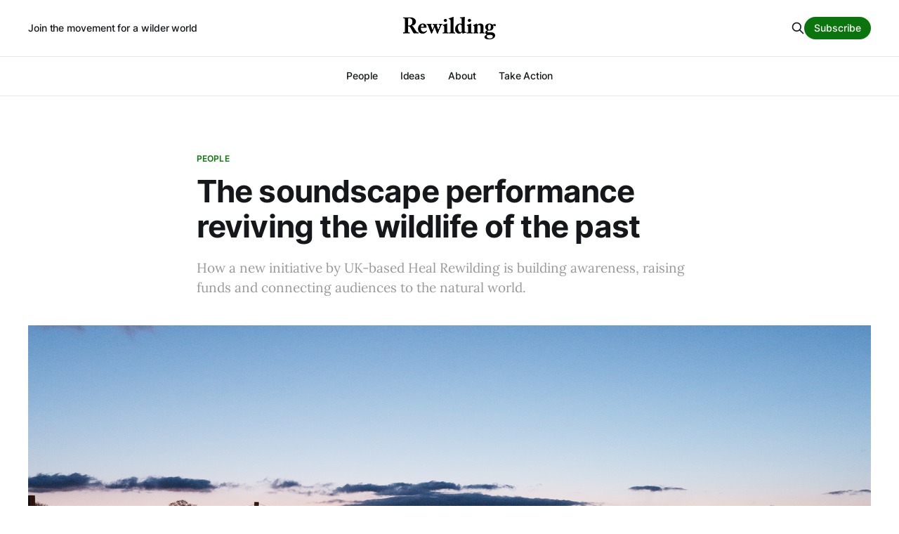

--- FILE ---
content_type: text/html; charset=utf-8
request_url: https://www.rewildingmag.com/heal-rewilding-out-of-the-darkness/
body_size: 10826
content:
<!DOCTYPE html>
<html lang="en">

<head>
    <meta charset="utf-8">
    <meta name="viewport" content="width=device-width, initial-scale=1">
    <title>The Soundscape Performance Reviving the Wildlife of the Past</title>
    <link rel="stylesheet" href="https://www.rewildingmag.com/assets/built/screen.css?v=2749c2b1b7">

    <meta name="description" content="How a new initiative by UK-based Heal Rewilding is building awareness, raising funds and connecting audiences to the natural world.">
    <link rel="icon" href="https://www.rewildingmag.com/content/images/size/w256h256/2021/06/rewilding-icon.png" type="image/png">
    <link rel="canonical" href="https://www.rewildingmag.com/heal-rewilding-out-of-the-darkness/">
    <meta name="referrer" content="no-referrer-when-downgrade">
    
    <meta property="og:site_name" content="Rewilding Magazine">
    <meta property="og:type" content="article">
    <meta property="og:title" content="The Soundscape Performance Reviving the Wildlife of the Past">
    <meta property="og:description" content="How a new initiative by UK-based Heal Rewilding is building awareness, raising funds and connecting audiences to the natural world.">
    <meta property="og:url" content="https://www.rewildingmag.com/heal-rewilding-out-of-the-darkness/">
    <meta property="og:image" content="https://www.rewildingmag.com/content/images/size/w1200/2024/03/out-of-the-darkness-1.png">
    <meta property="article:published_time" content="2024-03-28T21:30:40.000Z">
    <meta property="article:modified_time" content="2024-03-30T15:40:28.000Z">
    <meta property="article:tag" content="People">
    <meta property="article:tag" content="Wildlife">
    
    <meta name="twitter:card" content="summary_large_image">
    <meta name="twitter:title" content="The Soundscape Performance Reviving the Wildlife of the Past">
    <meta name="twitter:description" content="How a new initiative by UK-based Heal Rewilding is building awareness, raising funds and connecting audiences to the natural world.">
    <meta name="twitter:url" content="https://www.rewildingmag.com/heal-rewilding-out-of-the-darkness/">
    <meta name="twitter:image" content="https://www.rewildingmag.com/content/images/size/w1200/2024/03/out-of-the-darkness-1.png">
    <meta name="twitter:label1" content="Written by">
    <meta name="twitter:data1" content="Corinna vanGerwen">
    <meta name="twitter:label2" content="Filed under">
    <meta name="twitter:data2" content="People, Wildlife">
    <meta name="twitter:site" content="@rewildingmag">
    <meta property="og:image:width" content="1200">
    <meta property="og:image:height" content="865">
    
    <script type="application/ld+json">
{
    "@context": "https://schema.org",
    "@type": "Article",
    "publisher": {
        "@type": "Organization",
        "name": "Rewilding Magazine",
        "url": "https://www.rewildingmag.com/",
        "logo": {
            "@type": "ImageObject",
            "url": "https://www.rewildingmag.com/content/images/2022/04/rewilding-black-1.png"
        }
    },
    "author": {
        "@type": "Person",
        "name": "Corinna vanGerwen",
        "image": {
            "@type": "ImageObject",
            "url": "https://www.rewildingmag.com/content/images/2022/09/corinna-vangerwen.jpg",
            "width": 1000,
            "height": 1000
        },
        "url": "https://www.rewildingmag.com/author/corinna-vangerwen/",
        "sameAs": []
    },
    "headline": "The Soundscape Performance Reviving the Wildlife of the Past",
    "url": "https://www.rewildingmag.com/heal-rewilding-out-of-the-darkness/",
    "datePublished": "2024-03-28T21:30:40.000Z",
    "dateModified": "2024-03-30T15:40:28.000Z",
    "image": {
        "@type": "ImageObject",
        "url": "https://www.rewildingmag.com/content/images/size/w1200/2024/03/out-of-the-darkness-1.png",
        "width": 1200,
        "height": 865
    },
    "keywords": "People, Wildlife",
    "description": "How a new initiative by UK-based Heal Rewilding is building awareness, raising funds and connecting audiences to the natural world.",
    "mainEntityOfPage": "https://www.rewildingmag.com/heal-rewilding-out-of-the-darkness/"
}
    </script>

    <meta name="generator" content="Ghost 6.12">
    <link rel="alternate" type="application/rss+xml" title="Rewilding Magazine" href="https://www.rewildingmag.com/rss/">
    <script defer src="https://cdn.jsdelivr.net/ghost/portal@~2.56/umd/portal.min.js" data-i18n="true" data-ghost="https://www.rewildingmag.com/" data-key="3dfd3717426df02adec9d486d4" data-api="https://rewilding.ghost.io/ghost/api/content/" data-locale="en" crossorigin="anonymous"></script><style id="gh-members-styles">.gh-post-upgrade-cta-content,
.gh-post-upgrade-cta {
    display: flex;
    flex-direction: column;
    align-items: center;
    font-family: -apple-system, BlinkMacSystemFont, 'Segoe UI', Roboto, Oxygen, Ubuntu, Cantarell, 'Open Sans', 'Helvetica Neue', sans-serif;
    text-align: center;
    width: 100%;
    color: #ffffff;
    font-size: 16px;
}

.gh-post-upgrade-cta-content {
    border-radius: 8px;
    padding: 40px 4vw;
}

.gh-post-upgrade-cta h2 {
    color: #ffffff;
    font-size: 28px;
    letter-spacing: -0.2px;
    margin: 0;
    padding: 0;
}

.gh-post-upgrade-cta p {
    margin: 20px 0 0;
    padding: 0;
}

.gh-post-upgrade-cta small {
    font-size: 16px;
    letter-spacing: -0.2px;
}

.gh-post-upgrade-cta a {
    color: #ffffff;
    cursor: pointer;
    font-weight: 500;
    box-shadow: none;
    text-decoration: underline;
}

.gh-post-upgrade-cta a:hover {
    color: #ffffff;
    opacity: 0.8;
    box-shadow: none;
    text-decoration: underline;
}

.gh-post-upgrade-cta a.gh-btn {
    display: block;
    background: #ffffff;
    text-decoration: none;
    margin: 28px 0 0;
    padding: 8px 18px;
    border-radius: 4px;
    font-size: 16px;
    font-weight: 600;
}

.gh-post-upgrade-cta a.gh-btn:hover {
    opacity: 0.92;
}</style><script async src="https://js.stripe.com/v3/"></script>
    <script defer src="https://cdn.jsdelivr.net/ghost/sodo-search@~1.8/umd/sodo-search.min.js" data-key="3dfd3717426df02adec9d486d4" data-styles="https://cdn.jsdelivr.net/ghost/sodo-search@~1.8/umd/main.css" data-sodo-search="https://rewilding.ghost.io/" data-locale="en" crossorigin="anonymous"></script>
    
    <link href="https://www.rewildingmag.com/webmentions/receive/" rel="webmention">
    <script defer src="/public/cards.min.js?v=2749c2b1b7"></script>
    <link rel="stylesheet" type="text/css" href="/public/cards.min.css?v=2749c2b1b7">
    <script defer src="/public/comment-counts.min.js?v=2749c2b1b7" data-ghost-comments-counts-api="https://www.rewildingmag.com/members/api/comments/counts/"></script>
    <script defer src="/public/member-attribution.min.js?v=2749c2b1b7"></script>
    <script defer src="/public/ghost-stats.min.js?v=2749c2b1b7" data-stringify-payload="false" data-datasource="analytics_events" data-storage="localStorage" data-host="https://www.rewildingmag.com/.ghost/analytics/api/v1/page_hit"  tb_site_uuid="431e5bbc-3d3b-46b3-95a6-27b14ca3b6fa" tb_post_uuid="2f5068c8-79f1-4026-8972-97ff00c20899" tb_post_type="post" tb_member_uuid="undefined" tb_member_status="undefined"></script><style>:root {--ghost-accent-color: #0a750c;}</style>
    <!-- Fathom - beautiful, simple website analytics -->
<script src="https://cdn.usefathom.com/script.js" data-site="ESGZGQIW" defer></script>
<!-- / Fathom -->
</head>

<body class="post-template tag-people tag-wildlife has-wide-image is-head-b--a_n has-serif-body">
    <div class="gh-site">
        <header id="gh-head" class="gh-head gh-outer">
            <div class="gh-head-inner gh-inner">
                    <a class="gh-head-description" href="https://www.rewildingmag.com">Join the movement for a wilder world</a>

                <div class="gh-head-brand">
                    <div class="gh-head-brand-wrapper">
                        <a class="gh-head-logo" href="https://www.rewildingmag.com">
                                <img src="https://www.rewildingmag.com/content/images/2022/04/rewilding-black-1.png" alt="Rewilding Magazine">

                                    <img src="https://www.rewildingmag.com/content/images/2022/04/rewilding-white.png" alt="Rewilding Magazine">
                        </a>
                    </div>
                    <button class="gh-search gh-icon-btn" data-ghost-search><svg xmlns="http://www.w3.org/2000/svg" fill="none" viewBox="0 0 24 24" stroke="currentColor" stroke-width="2" width="20" height="20"><path stroke-linecap="round" stroke-linejoin="round" d="M21 21l-6-6m2-5a7 7 0 11-14 0 7 7 0 0114 0z"></path></svg></button>
                    <button class="gh-burger"></button>
                </div>

                <nav class="gh-head-menu">
                    <ul class="nav">
    <li class="nav-people"><a href="https://www.rewildingmag.com/people/">People</a></li>
    <li class="nav-ideas"><a href="https://www.rewildingmag.com/ideas/">Ideas</a></li>
    <li class="nav-about"><a href="https://www.rewildingmag.com/about/">About</a></li>
    <li class="nav-take-action"><a href="https://www.rewildingmag.com/how-to-rewild-10-ways-to-take-action/?utm_source=mainnav&utm_medium=rewildingmag.com&utm_campaign=mainnav">Take Action</a></li>
</ul>

                </nav>

                <div class="gh-head-actions">
                    <button class="gh-search gh-icon-btn" data-ghost-search><svg xmlns="http://www.w3.org/2000/svg" fill="none" viewBox="0 0 24 24" stroke="currentColor" stroke-width="2" width="20" height="20"><path stroke-linecap="round" stroke-linejoin="round" d="M21 21l-6-6m2-5a7 7 0 11-14 0 7 7 0 0114 0z"></path></svg></button>
                        <a class="gh-head-btn gh-btn gh-primary-btn" href="#/portal/signup" data-portal="signup">Subscribe</a>
                </div>
            </div>
        </header>


        
<main class="gh-main">
        <article class="gh-article post tag-people tag-wildlife">
            <header class="gh-article-header gh-canvas">
                    <a class="gh-article-tag" href="https://www.rewildingmag.com/people/">People</a>

                <h1 class="gh-article-title">The soundscape performance reviving the wildlife of the past</h1>

                    <aside class="gh-article-sidebar">
            <figure class="gh-author-image">
                    <img src="https://www.rewildingmag.com/content/images/2022/09/corinna-vangerwen.jpg" alt="Corinna vanGerwen">
            </figure>

            <h4 class="gh-author-name">
                <a href="/author/corinna-vangerwen/">Corinna vanGerwen</a>
            </h4>

        <div class="gh-article-meta">
            <div class="gh-article-meta-inner">
                <time class="gh-article-date" datetime="2024-03-28">Mar 28, 2024</time>
                    <span class="gh-article-meta-sep"></span>
                    <span class="gh-article-length">6 min</span>
            </div>
        </div>
    </aside>

                    <p class="gh-article-excerpt">How a new initiative by UK-based Heal Rewilding is building awareness, raising funds and connecting audiences to the natural world.</p>

                    <figure class="gh-article-image">
                        <img
                            srcset="/content/images/size/w300/2024/03/out-of-the-darkness-1.png 300w,
                                    /content/images/size/w720/2024/03/out-of-the-darkness-1.png 720w,
                                    /content/images/size/w960/2024/03/out-of-the-darkness-1.png 960w,
                                    /content/images/size/w1200/2024/03/out-of-the-darkness-1.png 1200w,
                                    /content/images/size/w2000/2024/03/out-of-the-darkness-1.png 2000w"
                            sizes="(max-width: 1200px) 100vw, 1200px"
                            src="/content/images/size/w1200/2024/03/out-of-the-darkness-1.png"
                            alt="The soundscape performance reviving the wildlife of the past"
                        >
                            <figcaption><i><em class="italic" style="white-space: pre-wrap;">At a performance of Out of the Darkness. Photo: Emma Lewis.</em></i></figcaption>
                    </figure>
            </header>

            <section class="gh-content gh-canvas">
                <p>How do you get someone to think about rewilding? And how do you get them to care? </p><p>At <a href="https://www.healrewilding.org.uk/?ref=rewildingmag.com">Heal Rewilding</a>’s first rewilding site, <a href="https://www.healsomerset.org.uk/?ref=rewildingmag.com">Heal Somerset</a>, the UK charity is connecting with the British public through sound. For 10 nights in March and April 2024, visitors to the 460-acre property can go deep into nature to sit around a roaring bonfire and enjoy a 40-minute immersive audio installation. Entitled Out of the Darkness, it features the sounds of wolves, bears, cuckoo birds and many more animals that are native to the area.</p><p>The soundscape performance – compiled from audio archives from places like the BBC and the British Library – is intended to raise awareness of rewilding as well as bring in funds for the young charity. Launched in 2020, Heal strives to buy and rewild land across England.</p><p>Here’s what creative director Robbie Sloan, sound designer Dan Swift and Jan Stannard, Heal’s Chair of Trustees and acting CEO, had to say about Out of the Darkness.</p><p><strong>What is Out of the Darkness?</strong></p><p><strong>Jan Stannard: </strong>The project is a unique nighttime soundscape. The concept is to show how nature has been lost, not just visually, but also from an audio point of view. It’s a way of giving people an experience that is memorable and dramatic and unique. It is a provocation as well as a way for people to experience something that humans on this landscape would have experienced going back many thousands of years, as well as current day and recent past.</p><figure class="kg-card kg-image-card kg-width-wide kg-card-hascaption"><img src="https://www.rewildingmag.com/content/images/2024/03/heal-somerset.png" class="kg-image" alt="Low sun lights up a grassland dotted with trees" loading="lazy" width="2000" height="1334" srcset="https://www.rewildingmag.com/content/images/size/w600/2024/03/heal-somerset.png 600w, https://www.rewildingmag.com/content/images/size/w1000/2024/03/heal-somerset.png 1000w, https://www.rewildingmag.com/content/images/size/w1600/2024/03/heal-somerset.png 1600w, https://www.rewildingmag.com/content/images/2024/03/heal-somerset.png 2000w" sizes="(min-width: 1200px) 1200px"><figcaption><i><em class="italic" style="white-space: pre-wrap;">A path for visitors at Heal Somerset. Photo: Heal Rewilding.</em></i></figcaption></figure><p><strong>What sounds does the audience hear as part of the audio performance?</strong></p><p><strong>Robbie Sloan:</strong> There are over 30 creatures that we get to hear in the audio experience. We’ve got scenes like a badger asleep, who’s been woken up by a lynx yelling out in the night. There’s a kind of murder scene, with one creature sounding like it’s being killed by another. And then there’s a moment where a beaver is flapping its tail in a lake, then gets out of the water and gnaws a tree, which falls down. There are all these little stories throughout.</p><p><strong>Dan Swift:</strong> After a while it dawns on you that you’re very used to seeing things. It’s unusual these days to just have audio. This is a full aural experience. Sound has a very different effect on your imagination. You start wondering all sorts of things about how big these things are, and how near they are to you.</p><p><strong>Jan:</strong> Every time I listen to it, I find it really magical. Once upon a time, the people who lived on this land would have been familiar with those creatures that make those sounds. That’s part of our disconnection with nature. Not knowing [what sounds you’re listening to] makes its own point.</p><p><strong>Robbie:</strong> We’ve also had a few live sounds from creatures, like geese and a tawny owl, for example. There's an interaction between nature and the audio file.</p><figure class="kg-card kg-gallery-card kg-width-wide kg-card-hascaption"><div class="kg-gallery-container"><div class="kg-gallery-row"><div class="kg-gallery-image"><img src="https://www.rewildingmag.com/content/images/2024/03/badger.jpg" width="900" height="900" loading="lazy" alt="" srcset="https://www.rewildingmag.com/content/images/size/w600/2024/03/badger.jpg 600w, https://www.rewildingmag.com/content/images/2024/03/badger.jpg 900w" sizes="(min-width: 720px) 720px"></div><div class="kg-gallery-image"><img src="https://www.rewildingmag.com/content/images/2024/03/owls.jpg" width="900" height="900" loading="lazy" alt="" srcset="https://www.rewildingmag.com/content/images/size/w600/2024/03/owls.jpg 600w, https://www.rewildingmag.com/content/images/2024/03/owls.jpg 900w" sizes="(min-width: 720px) 720px"></div></div></div><figcaption><p><i><em class="italic" style="white-space: pre-wrap;">Badgers and owls are some of the wildlife featured in the performance.</em></i></p></figcaption></figure><p><strong>What’s the experience like and how have audiences reacted?</strong></p><p><strong>Robbie:</strong> There’s a big fire blazing in the middle of a circle of around 20 people – that’s where the focus is, on those flames flickering. Everybody is given an ancient stone from the river to hold in their hands, to ground themselves, to create that connection with the land before we start. With the warmth of the fire, you’re feeling the cold behind you, you’ve got your blankets, and your jumpers and jackets on. You’re out there in the elements. I think that’s really important to feel all of that before.&nbsp;</p><p>And then there’s a voiceover introduction, which sets the scene and takes you back in time, calling our ancestors to join us around the fire. Getting people to think about what it was like then, when the world was much richer with nature. All those aspects set that tone before people go into the journey of listening to the creature sounds.</p><p>People really liked the experience. Some found parts of it very meditative. There’s different elements that take you through different emotions. The very first sound is a tawny owl, and a few people said to me, they thought that was a live owl. That’s the kind of magic there.</p><p>Some of the audience knows their nature quite a lot. So they were trying to work out all the sounds.</p><p><strong>Jan:</strong> Sitting around a fire in a natural place in the dark – it’s unforgettable. The sound of a creature in the dark is particularly dramatic.</p><p><strong>Who is the target audience of Out of the Darkness?</strong></p><p><strong>Jan:</strong> People who are interested in the work that we do, interested in the state of wildlife. Those who are curious about the experience. It’s as far from an urban experience as you could possibly get. So some of our audience is people who live an urban life who want to be in the countryside in a different kind of way. People who have an interest in nature.</p><p><strong>What are you hoping the audience gets out of the experience?</strong></p><p><strong>Jan:</strong> We want people to understand loss in a new way. Some of these animals are currently here, like the snipe. Some were lost relatively recently, in the last decade or 50 years, or 100 years. And some are gone, likely never to return, like wolves and bears.&nbsp;</p><p><strong>Dan:</strong> Having worked on Out of the Darkness, I find now when I’m out and about that I notice the sounds around me, particularly in local parks. I’m familiar with some of the bird calls now, which is a new thing for me. I think anybody who goes to this, hopefully they’ll find that having been introduced to it, they start to notice nature in places that it’s always been.</p><figure class="kg-card kg-image-card kg-width-wide kg-card-hascaption"><img src="https://www.rewildingmag.com/content/images/2024/03/heal-somerset-bird.jpg" class="kg-image" alt="A small bird perched on a fence post in a golden grassy landscape" loading="lazy" width="2000" height="1330" srcset="https://www.rewildingmag.com/content/images/size/w600/2024/03/heal-somerset-bird.jpg 600w, https://www.rewildingmag.com/content/images/size/w1000/2024/03/heal-somerset-bird.jpg 1000w, https://www.rewildingmag.com/content/images/size/w1600/2024/03/heal-somerset-bird.jpg 1600w, https://www.rewildingmag.com/content/images/2024/03/heal-somerset-bird.jpg 2000w" sizes="(min-width: 1200px) 1200px"><figcaption><i><em class="italic" style="white-space: pre-wrap;">A scene at Heal Somerset. Photo: Alex Sams.</em></i></figcaption></figure><p><strong>How does Out of the Darkness relate to rewilding efforts?</strong></p><p><strong>Robbie:</strong> It’s a unique opportunity to get onto the lands and connect with all these sounds that we’ve lost. Hopefully it inspires the audience to get your sleeves rolled up and help support nature recovery wherever you live. It’s about reconnecting with the land, reconnecting with nature and realizing the rich tapestry of sounds that creatures make. And that’s just at night!</p><p><strong>Dan:</strong> If your awareness is heightened, then you’re going to start having a sense of gain and loss. Now that I’m noticing the birds more, it’s leading me to want them to not disappear completely – because they are disappearing. With heightened awareness of something, you start feeling like it’s part of your life, and it starts becoming important to you. Then you’re more likely to start acting in a way that preserves and encourages a return to looking after nature. Before I did this project, if you’d said to me: When you go to the park to walk your dog, what do you hear? I probably wouldn’t have said birds. I just didn’t use to notice them. Noticing is the first rung on the ladder to caring about it.</p><p><strong>Jan:</strong> Dan represents the journey that anybody can take in this. For nature to thrive again, it needs more new spaces. And that’s Heal's mission: to create new spaces for nature, where nature is leading the recovery in those spaces. What’s so positive about this experience is that the audience is in a place of hope, where that recovery is already underway. Even in the just over a year that we’ve owned these 460 acres, the life has begun to return. As things change here, we expect some of these sounds to come back, whether it’s naturally or whether we reintroduce some of these species.&nbsp;</p><p>All the net proceeds from Out of the Darkness go to our work. Dan and Robbie are volunteers. As a young charity without years of legacy, we believe this project is creatively very special, and will set us apart. People will get to know our work and, most importantly, understand what rewilding is contributing to nature recovery and climate action.</p><p><em>This interview was edited for length and clarity.</em></p>
            </section>
        </article>

                <div class="gh-read-next gh-canvas">
                <section class="gh-pagehead">
                    <h4 class="gh-pagehead-title">Read next</h4>
                </section>

                <div class="gh-topic gh-topic-grid">
                    <div class="gh-topic-content">
                            <article class="gh-card post">
    <a class="gh-card-link" href="/rewilding-for-relationship-and-reconciliation/">
            <figure class="gh-card-image">
                <img
                    srcset="/content/images/size/w300/2025/12/water.jpg 300w,
                            /content/images/size/w720/2025/12/water.jpg 720w,
                            /content/images/size/w960/2025/12/water.jpg 960w,
                            /content/images/size/w1200/2025/12/water.jpg 1200w,
                            /content/images/size/w2000/2025/12/water.jpg 2000w"
                    sizes="(max-width: 1200px) 100vw, 1200px"
                    src="/content/images/size/w720/2025/12/water.jpg"
                    alt="A scene with water and orange-tinted sky during sunrise or sunset"
                >
            </figure>

        <div class="gh-card-wrapper">
            <header class="gh-card-header">
                <h3 class="gh-card-title">Rewilding for relationship and reconciliation</h3>
            </header>

                    <div class="gh-card-excerpt">Project Forest is working with Indigenous communities in western Canada to take on projects with traditional land use top of mind.</div>

            <footer class="gh-card-footer">
                <span class="gh-card-author">Caroline Barlott</span>
                <time class="gh-card-date" datetime="2025-12-09">Dec 9, 2025</time>
                    <script
    data-ghost-comment-count="6924b88ed67ab7000183bc9c"
    data-ghost-comment-count-empty=""
    data-ghost-comment-count-singular="comment"
    data-ghost-comment-count-plural="comments"
    data-ghost-comment-count-tag="span"
    data-ghost-comment-count-class-name="gh-card-comments"
    data-ghost-comment-count-autowrap="true"
>
</script>
            </footer>
        </div>
    </a>
</article>                            <article class="gh-card post">
    <a class="gh-card-link" href="/i-didnt-know-i-was-building-a-forest/">
            <figure class="gh-card-image">
                <img
                    srcset="/content/images/size/w300/2025/11/devaki-amma.jpg 300w,
                            /content/images/size/w720/2025/11/devaki-amma.jpg 720w,
                            /content/images/size/w960/2025/11/devaki-amma.jpg 960w,
                            /content/images/size/w1200/2025/11/devaki-amma.jpg 1200w,
                            /content/images/size/w2000/2025/11/devaki-amma.jpg 2000w"
                    sizes="(max-width: 1200px) 100vw, 1200px"
                    src="/content/images/size/w720/2025/11/devaki-amma.jpg"
                    alt="A person looking at the camera while standing outdoors, surrounded by greenery"
                >
            </figure>

        <div class="gh-card-wrapper">
            <header class="gh-card-header">
                <h3 class="gh-card-title">“I didn’t know I was building a forest”</h3>
            </header>

                    <div class="gh-card-excerpt">This 90-year-old woman in India offers a lesson on how small, incremental action can lead to meaningful change.</div>

            <footer class="gh-card-footer">
                <span class="gh-card-author">Bharath Thampi</span>
                <time class="gh-card-date" datetime="2025-11-24">Nov 24, 2025</time>
                    <script
    data-ghost-comment-count="6924a993d67ab7000183b418"
    data-ghost-comment-count-empty=""
    data-ghost-comment-count-singular="comment"
    data-ghost-comment-count-plural="comments"
    data-ghost-comment-count-tag="span"
    data-ghost-comment-count-class-name="gh-card-comments"
    data-ghost-comment-count-autowrap="true"
>
</script>
            </footer>
        </div>
    </a>
</article>                            <article class="gh-card post">
    <a class="gh-card-link" href="/the-scientist-who-tells-stories-through-botanical-illustration/">
            <figure class="gh-card-image">
                <img
                    srcset="/content/images/size/w300/2025/10/hashveenah.jpg 300w,
                            /content/images/size/w720/2025/10/hashveenah.jpg 720w,
                            /content/images/size/w960/2025/10/hashveenah.jpg 960w,
                            /content/images/size/w1200/2025/10/hashveenah.jpg 1200w,
                            /content/images/size/w2000/2025/10/hashveenah.jpg 2000w"
                    sizes="(max-width: 1200px) 100vw, 1200px"
                    src="/content/images/size/w720/2025/10/hashveenah.jpg"
                    alt="A person standing next to a wall of hanging art in a gallery"
                >
            </figure>

        <div class="gh-card-wrapper">
            <header class="gh-card-header">
                <h3 class="gh-card-title">The scientist who tells stories through botanical illustration</h3>
            </header>

                    <div class="gh-card-excerpt">In using drawing as a way to understand nature, artist and ecologist Hashveenah Manoharan discovered her culture, her history and herself.</div>

            <footer class="gh-card-footer">
                <span class="gh-card-author">Corinna vanGerwen</span>
                <time class="gh-card-date" datetime="2025-10-24">Oct 24, 2025</time>
                    <script
    data-ghost-comment-count="68f6a26d3be1470001f1f65d"
    data-ghost-comment-count-empty=""
    data-ghost-comment-count-singular="comment"
    data-ghost-comment-count-plural="comments"
    data-ghost-comment-count-tag="span"
    data-ghost-comment-count-class-name="gh-card-comments"
    data-ghost-comment-count-autowrap="true"
>
</script>
            </footer>
        </div>
    </a>
</article>                            <article class="gh-card post">
    <a class="gh-card-link" href="/the-muralist-whose-art-is-a-conversation-with-nature/">
            <figure class="gh-card-image">
                <img
                    srcset="/content/images/size/w300/2025/09/georgian-bay.jpg 300w,
                            /content/images/size/w720/2025/09/georgian-bay.jpg 720w,
                            /content/images/size/w960/2025/09/georgian-bay.jpg 960w,
                            /content/images/size/w1200/2025/09/georgian-bay.jpg 1200w,
                            /content/images/size/w2000/2025/09/georgian-bay.jpg 2000w"
                    sizes="(max-width: 1200px) 100vw, 1200px"
                    src="/content/images/size/w720/2025/09/georgian-bay.jpg"
                    alt="A lakeside rocky outcrop painted with earthy mineral stripes, on a sunny blue-sky day"
                >
            </figure>

        <div class="gh-card-wrapper">
            <header class="gh-card-header">
                <h3 class="gh-card-title">The muralist whose art is a conversation with nature</h3>
            </header>

                    <div class="gh-card-excerpt">Cole Swanson turns to rocks, dirt and lichen to make murals that highlight what often goes unnoticed.</div>

            <footer class="gh-card-footer">
                <span class="gh-card-author">Corinna vanGerwen</span>
                <time class="gh-card-date" datetime="2025-09-18">Sep 18, 2025</time>
                    <script
    data-ghost-comment-count="68c1e6fe226e760001965f22"
    data-ghost-comment-count-empty=""
    data-ghost-comment-count-singular="comment"
    data-ghost-comment-count-plural="comments"
    data-ghost-comment-count-tag="span"
    data-ghost-comment-count-class-name="gh-card-comments"
    data-ghost-comment-count-autowrap="true"
>
</script>
            </footer>
        </div>
    </a>
</article>                            <article class="gh-card post">
    <a class="gh-card-link" href="/from-barren-to-bountiful-how-a-village-in-maharashtra-reclaimed-its-forests-and-its-future/">
            <figure class="gh-card-image">
                <img
                    srcset="/content/images/size/w300/2025/09/forest.jpg 300w,
                            /content/images/size/w720/2025/09/forest.jpg 720w,
                            /content/images/size/w960/2025/09/forest.jpg 960w,
                            /content/images/size/w1200/2025/09/forest.jpg 1200w,
                            /content/images/size/w2000/2025/09/forest.jpg 2000w"
                    sizes="(max-width: 1200px) 100vw, 1200px"
                    src="/content/images/size/w720/2025/09/forest.jpg"
                    alt="People working in a leafy green forest area"
                >
            </figure>

        <div class="gh-card-wrapper">
            <header class="gh-card-header">
                <h3 class="gh-card-title">From barren to bountiful: How a village in Maharashtra reclaimed its forests and its future</h3>
            </header>

                    <div class="gh-card-excerpt">After decades of struggle, the Indigenous community of Pachgaon in Maharashtra transformed a degraded forest into a thriving ecosystem – proving that rewilding can be both ecological and equitable.</div>

            <footer class="gh-card-footer">
                <span class="gh-card-author">Rishabh Jain, Nyshma Noir</span>
                <time class="gh-card-date" datetime="2025-09-10">Sep 10, 2025</time>
                    <script
    data-ghost-comment-count="68b73bbf3377d3000179feda"
    data-ghost-comment-count-empty=""
    data-ghost-comment-count-singular="comment"
    data-ghost-comment-count-plural="comments"
    data-ghost-comment-count-tag="span"
    data-ghost-comment-count-class-name="gh-card-comments"
    data-ghost-comment-count-autowrap="true"
>
</script>
            </footer>
        </div>
    </a>
</article>                            <article class="gh-card post">
    <a class="gh-card-link" href="/how-leveraging-culture-can-boost-support-for-rewilding/">
            <figure class="gh-card-image">
                <img
                    srcset="/content/images/size/w300/2025/08/platform.jpg 300w,
                            /content/images/size/w720/2025/08/platform.jpg 720w,
                            /content/images/size/w960/2025/08/platform.jpg 960w,
                            /content/images/size/w1200/2025/08/platform.jpg 1200w,
                            /content/images/size/w2000/2025/08/platform.jpg 2000w"
                    sizes="(max-width: 1200px) 100vw, 1200px"
                    src="/content/images/size/w720/2025/08/platform.jpg"
                    alt="How leveraging culture can boost support for rewilding"
                >
            </figure>

        <div class="gh-card-wrapper">
            <header class="gh-card-header">
                <h3 class="gh-card-title">How leveraging culture can boost support for rewilding</h3>
            </header>

                    <div class="gh-card-excerpt">Artists have power both financial and cultural. Here&#39;s how they can help make rewilding work.</div>

            <footer class="gh-card-footer">
                <span class="gh-card-author">Bea Jeavons</span>
                <time class="gh-card-date" datetime="2025-09-03">Sep 3, 2025</time>
                    <script
    data-ghost-comment-count="6835cb0f6960d50001cea0f8"
    data-ghost-comment-count-empty=""
    data-ghost-comment-count-singular="comment"
    data-ghost-comment-count-plural="comments"
    data-ghost-comment-count-tag="span"
    data-ghost-comment-count-class-name="gh-card-comments"
    data-ghost-comment-count-autowrap="true"
>
</script>
            </footer>
        </div>
    </a>
</article>                            <article class="gh-card post">
    <a class="gh-card-link" href="/a-new-film-shines-a-spotlight-on-the-white-tailed-eagle/">
            <figure class="gh-card-image">
                <img
                    srcset="/content/images/size/w300/2025/09/eagle.jpg 300w,
                            /content/images/size/w720/2025/09/eagle.jpg 720w,
                            /content/images/size/w960/2025/09/eagle.jpg 960w,
                            /content/images/size/w1200/2025/09/eagle.jpg 1200w,
                            /content/images/size/w2000/2025/09/eagle.jpg 2000w"
                    sizes="(max-width: 1200px) 100vw, 1200px"
                    src="/content/images/size/w720/2025/09/eagle.jpg"
                    alt="An eagle with a fish held in its feet flies above a blurry landscape"
                >
            </figure>

        <div class="gh-card-wrapper">
            <header class="gh-card-header">
                <h3 class="gh-card-title">A new film shines a spotlight on the white-tailed eagle</h3>
            </header>

                    <div class="gh-card-excerpt">Thanks to 50 years of dedicated effort, the UK’s largest bird of prey is a rewilding success story.</div>

            <footer class="gh-card-footer">
                <span class="gh-card-author">Rewilding Magazine</span>
                <time class="gh-card-date" datetime="2025-09-02">Sep 2, 2025</time>
                    <script
    data-ghost-comment-count="68b72e9a3377d3000179fe66"
    data-ghost-comment-count-empty=""
    data-ghost-comment-count-singular="comment"
    data-ghost-comment-count-plural="comments"
    data-ghost-comment-count-tag="span"
    data-ghost-comment-count-class-name="gh-card-comments"
    data-ghost-comment-count-autowrap="true"
>
</script>
            </footer>
        </div>
    </a>
</article>                            <article class="gh-card post">
    <a class="gh-card-link" href="/the-group-restoring-colombias-tropical-dry-forest-and-helping-monkeys-too/">
            <figure class="gh-card-image">
                <img
                    srcset="/content/images/size/w300/2025/08/tamarin.jpg 300w,
                            /content/images/size/w720/2025/08/tamarin.jpg 720w,
                            /content/images/size/w960/2025/08/tamarin.jpg 960w,
                            /content/images/size/w1200/2025/08/tamarin.jpg 1200w,
                            /content/images/size/w2000/2025/08/tamarin.jpg 2000w"
                    sizes="(max-width: 1200px) 100vw, 1200px"
                    src="/content/images/size/w720/2025/08/tamarin.jpg"
                    alt="A monkey with a fuzzy white head looks out from behind a tree branch"
                >
            </figure>

        <div class="gh-card-wrapper">
            <header class="gh-card-header">
                <h3 class="gh-card-title">The group restoring Colombia’s tropical dry forest – and helping monkeys, too</h3>
            </header>

                    <div class="gh-card-excerpt">Conservation non-profit Proyecto Tití is harnessing the power of community to rebuild local ecosystems.</div>

            <footer class="gh-card-footer">
                <span class="gh-card-author">Jenn Smith Nelson</span>
                <time class="gh-card-date" datetime="2025-08-29">Aug 29, 2025</time>
                    <script
    data-ghost-comment-count="68ae4e882990f900017bd348"
    data-ghost-comment-count-empty=""
    data-ghost-comment-count-singular="comment"
    data-ghost-comment-count-plural="comments"
    data-ghost-comment-count-tag="span"
    data-ghost-comment-count-class-name="gh-card-comments"
    data-ghost-comment-count-autowrap="true"
>
</script>
            </footer>
        </div>
    </a>
</article>                            <article class="gh-card post">
    <a class="gh-card-link" href="/these-volunteers-are-building-pollinator-habitat-and-community/">
            <figure class="gh-card-image">
                <img
                    srcset="/content/images/size/w300/2025/07/powell-river.jpg 300w,
                            /content/images/size/w720/2025/07/powell-river.jpg 720w,
                            /content/images/size/w960/2025/07/powell-river.jpg 960w,
                            /content/images/size/w1200/2025/07/powell-river.jpg 1200w,
                            /content/images/size/w2000/2025/07/powell-river.jpg 2000w"
                    sizes="(max-width: 1200px) 100vw, 1200px"
                    src="/content/images/size/w720/2025/07/powell-river.jpg"
                    alt="These volunteers are building pollinator habitat – and community"
                >
            </figure>

        <div class="gh-card-wrapper">
            <header class="gh-card-header">
                <h3 class="gh-card-title">These volunteers are building pollinator habitat – and community</h3>
            </header>

                    <div class="gh-card-excerpt">A network of volunteers across Canada are growing native plants to help butterflies and other species survive and thrive.</div>

            <footer class="gh-card-footer">
                <span class="gh-card-author">Corinna vanGerwen</span>
                <time class="gh-card-date" datetime="2025-08-23">Aug 23, 2025</time>
                    <script
    data-ghost-comment-count="686d8020aac7dc0001cb4d72"
    data-ghost-comment-count-empty=""
    data-ghost-comment-count-singular="comment"
    data-ghost-comment-count-plural="comments"
    data-ghost-comment-count-tag="span"
    data-ghost-comment-count-class-name="gh-card-comments"
    data-ghost-comment-count-autowrap="true"
>
</script>
            </footer>
        </div>
    </a>
</article>                            <article class="gh-card post">
    <a class="gh-card-link" href="/let-the-seeds-fall-where-they-may/">
            <figure class="gh-card-image">
                <img
                    srcset="/content/images/size/w300/2025/08/backyard.jpg 300w,
                            /content/images/size/w720/2025/08/backyard.jpg 720w,
                            /content/images/size/w960/2025/08/backyard.jpg 960w,
                            /content/images/size/w1200/2025/08/backyard.jpg 1200w,
                            /content/images/size/w2000/2025/08/backyard.jpg 2000w"
                    sizes="(max-width: 1200px) 100vw, 1200px"
                    src="/content/images/size/w720/2025/08/backyard.jpg"
                    alt="A backyard garden with raised beds holding flowering plants and wooden chairs on grass"
                >
            </figure>

        <div class="gh-card-wrapper">
            <header class="gh-card-header">
                <h3 class="gh-card-title">“Let the seeds fall where they may”</h3>
            </header>

                    <div class="gh-card-excerpt">In the city of Saskatoon on Canada’s Prairies, gardener Karen Hunter is supporting butterflies and spreading her love of native seeds.</div>

            <footer class="gh-card-footer">
                <span class="gh-card-author">Karen Hunter</span>
                <time class="gh-card-date" datetime="2025-08-11">Aug 11, 2025</time>
                    <script
    data-ghost-comment-count="68993ad66083340001106a5c"
    data-ghost-comment-count-empty=""
    data-ghost-comment-count-singular="comment"
    data-ghost-comment-count-plural="comments"
    data-ghost-comment-count-tag="span"
    data-ghost-comment-count-class-name="gh-card-comments"
    data-ghost-comment-count-autowrap="true"
>
</script>
            </footer>
        </div>
    </a>
</article>                    </div>
                </div>
            </div>

        <div class="gh-comments gh-read-next gh-canvas">
            <section class="gh-pagehead">
                <h4 class="gh-pagehead-title">Comments (<script
    data-ghost-comment-count="660589663f1486000120fd56"
    data-ghost-comment-count-empty="0"
    data-ghost-comment-count-singular=""
    data-ghost-comment-count-plural=""
    data-ghost-comment-count-tag="span"
    data-ghost-comment-count-class-name=""
    data-ghost-comment-count-autowrap="true"
>
</script>)</h3>
            </section>
            
        <script defer src="https://cdn.jsdelivr.net/ghost/comments-ui@~1.3/umd/comments-ui.min.js" data-locale="en" data-ghost-comments="https://www.rewildingmag.com/" data-api="https://rewilding.ghost.io/ghost/api/content/" data-admin="https://rewilding.ghost.io/ghost/" data-key="3dfd3717426df02adec9d486d4" data-title="" data-count="false" data-post-id="660589663f1486000120fd56" data-color-scheme="auto" data-avatar-saturation="60" data-accent-color="#0a750c" data-comments-enabled="all" data-publication="Rewilding Magazine" crossorigin="anonymous"></script>
    
        </div>




</main>



        <footer class="gh-foot gh-outer">
            <div class="gh-foot-inner gh-inner">
                    <section class="gh-subscribe">
                            <h4 class="gh-subscribe-title">Subscribe to Rewilding Magazine</h3>

                                <div class="gh-subscribe-description">We’re building a community of storytelling about rewilding in Canada and the world. Sign up for our email newsletter to get the latest articles, book reviews and more – and to find out what’s coming next.</div>

                            <button class="gh-subscribe-btn gh-btn" data-portal="signup"><svg width="20" height="20" viewBox="0 0 20 20" fill="none" stroke="currentColor" xmlns="http://www.w3.org/2000/svg">
    <path d="M3.33332 3.33334H16.6667C17.5833 3.33334 18.3333 4.08334 18.3333 5.00001V15C18.3333 15.9167 17.5833 16.6667 16.6667 16.6667H3.33332C2.41666 16.6667 1.66666 15.9167 1.66666 15V5.00001C1.66666 4.08334 2.41666 3.33334 3.33332 3.33334Z" stroke-width="1.5" stroke-linecap="round" stroke-linejoin="round"/>
    <path d="M18.3333 5L9.99999 10.8333L1.66666 5" stroke-width="1.5" stroke-linecap="round" stroke-linejoin="round"/>
</svg> Subscribe now</button>
                    </section>

                <nav class="gh-foot-menu">
                    <ul class="nav">
    <li class="nav-privacy"><a href="https://www.rewildingmag.com/privacy/">Privacy</a></li>
    <li class="nav-contact"><a href="https://www.rewildingmag.com/contact/">Contact</a></li>
    <li class="nav-community-guidelines"><a href="https://www.rewildingmag.com/community-guidelines/">Community guidelines</a></li>
    <li class="nav-twitter"><a href="https://twitter.com/rewildingmag">Twitter</a></li>
    <li class="nav-instagram"><a href="https://www.instagram.com/rewildingmag/">Instagram</a></li>
    <li class="nav-linkedin"><a href="https://www.linkedin.com/company/rewilding/">LinkedIn</a></li>
    <li class="nav-mastodon"><a href="https://spore.social/@rewildingmag">Mastodon</a></li>
    <li class="nav-browse-all-articles"><a href="https://www.rewildingmag.com/page/2/">Browse All Articles</a></li>
</ul>

                </nav>

                <div class="gh-copyright">
                        Rewilding Magazine © 2026.
                </div>
            </div>
        </footer>
    </div>

        <div class="pswp" tabindex="-1" role="dialog" aria-hidden="true">
    <div class="pswp__bg"></div>

    <div class="pswp__scroll-wrap">
        <div class="pswp__container">
            <div class="pswp__item"></div>
            <div class="pswp__item"></div>
            <div class="pswp__item"></div>
        </div>

        <div class="pswp__ui pswp__ui--hidden">
            <div class="pswp__top-bar">
                <div class="pswp__counter"></div>

                <button class="pswp__button pswp__button--close" title="Close (Esc)"></button>
                <button class="pswp__button pswp__button--share" title="Share"></button>
                <button class="pswp__button pswp__button--fs" title="Toggle fullscreen"></button>
                <button class="pswp__button pswp__button--zoom" title="Zoom in/out"></button>

                <div class="pswp__preloader">
                    <div class="pswp__preloader__icn">
                        <div class="pswp__preloader__cut">
                            <div class="pswp__preloader__donut"></div>
                        </div>
                    </div>
                </div>
            </div>

            <div class="pswp__share-modal pswp__share-modal--hidden pswp__single-tap">
                <div class="pswp__share-tooltip"></div>
            </div>

            <button class="pswp__button pswp__button--arrow--left" title="Previous (arrow left)"></button>
            <button class="pswp__button pswp__button--arrow--right" title="Next (arrow right)"></button>

            <div class="pswp__caption">
                <div class="pswp__caption__center"></div>
            </div>
        </div>
    </div>
</div>
    <script src="https://www.rewildingmag.com/assets/built/main.min.js?v=2749c2b1b7"></script>

    
</body>

</html>